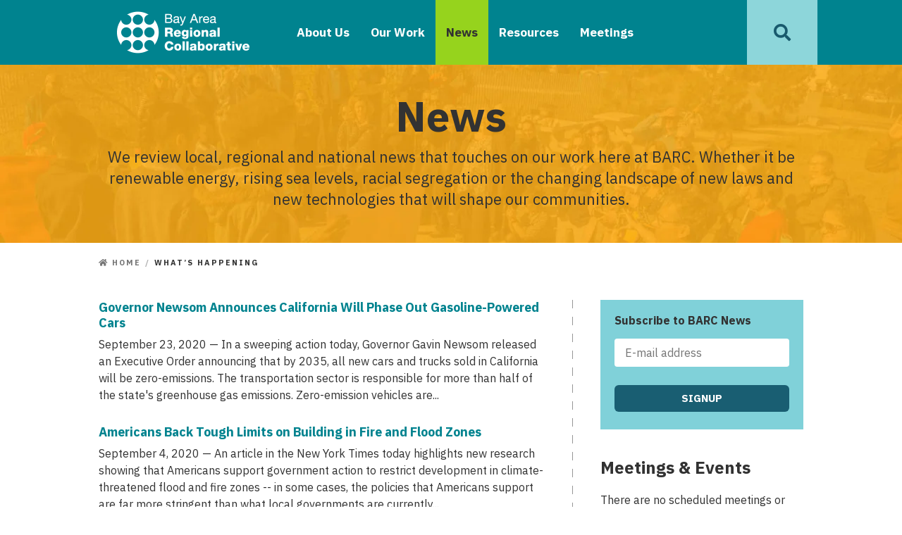

--- FILE ---
content_type: text/html; charset=UTF-8
request_url: https://barc.ca.gov/whats-happening/news?page=20
body_size: 8791
content:
<!DOCTYPE html>
<html lang="en" dir="ltr">
  <head>
    <meta charset="utf-8" />
<noscript><style>form.antibot * :not(.antibot-message) { display: none !important; }</style>
</noscript><link rel="canonical" href="https://barc.ca.gov/whats-happening/news" />
<meta name="google-site-verification" content="UVLHFADGmDuDICuZiehHgdGVd4EBqJGCyEbCIp8AR_Y" />
<meta name="Generator" content="Drupal 10 (https://www.drupal.org)" />
<meta name="MobileOptimized" content="width" />
<meta name="HandheldFriendly" content="true" />
<meta name="viewport" content="width=device-width, initial-scale=1.0" />
<link rel="icon" href="/themes/custom/barc/favicon.ico" type="image/vnd.microsoft.icon" />

    <title>What&#039;s happening | Bay Area Regional Collaborative</title>
    <link rel="stylesheet" media="all" href="/sites/default/files/css/css_L8woq3njQ3YBRPHabgZWvwlO7-c1Q9P2w4zl7W5t8fI.css?delta=0&amp;language=en&amp;theme=barc&amp;include=eJxNjdEOgzAIRX-o2k8ylBLTSYsBuum-fkZnthdyzs0FEijGmSUBD2gW0uETilI8KYm4ucI6zVpywIVycdGptEzNEwsu8Y8DMpjtx67RzZXMYCYL59WsfQUe4QHbFTTRClzeFGhzLm25K18NVkG9UusWfzhgN5cabDenev17FnpZPOdYJXemD1SjVn0" />
<link rel="stylesheet" media="all" href="/sites/default/files/css/css_8FPy_O7RrZ0ZTsCGlEmkFu5lcPhViYUwMMNMeXTfCM0.css?delta=1&amp;language=en&amp;theme=barc&amp;include=eJxNjdEOgzAIRX-o2k8ylBLTSYsBuum-fkZnthdyzs0FEijGmSUBD2gW0uETilI8KYm4ucI6zVpywIVycdGptEzNEwsu8Y8DMpjtx67RzZXMYCYL59WsfQUe4QHbFTTRClzeFGhzLm25K18NVkG9UusWfzhgN5cabDenev17FnpZPOdYJXemD1SjVn0" />

    <script type="application/json" data-drupal-selector="drupal-settings-json">{"path":{"baseUrl":"\/","pathPrefix":"","currentPath":"whats-happening\/news","currentPathIsAdmin":false,"isFront":false,"currentLanguage":"en","currentQuery":{"page":"20"}},"pluralDelimiter":"\u0003","suppressDeprecationErrors":true,"gtag":{"tagId":"UA-124914196-1","consentMode":false,"otherIds":["G-HSZD89JKDZ"],"events":[],"additionalConfigInfo":[]},"ajaxPageState":{"libraries":"[base64]","theme":"barc","theme_token":null},"ajaxTrustedUrl":{"https:\/\/service.govdelivery.com\/accounts\/CAMTC\/subscribers\/qualify?":true,"\/search\/node":true},"data":{"extlink":{"extTarget":false,"extTargetAppendNewWindowDisplay":false,"extTargetAppendNewWindowLabel":"(opens in a new window)","extTargetNoOverride":false,"extNofollow":false,"extTitleNoOverride":false,"extNoreferrer":true,"extFollowNoOverride":false,"extClass":"ext","extLabel":"(link is external)","extImgClass":false,"extSubdomains":false,"extExclude":"","extInclude":"","extCssExclude":"","extCssInclude":"","extCssExplicit":"","extAlert":false,"extAlertText":"This link will take you to an external web site. We are not responsible for their content.","extHideIcons":false,"mailtoClass":"mailto","telClass":"0","mailtoLabel":"(link sends email)","telLabel":"","extUseFontAwesome":false,"extIconPlacement":"append","extPreventOrphan":false,"extFaLinkClasses":"fa fa-external-link","extFaMailtoClasses":"fa fa-envelope-o","extAdditionalLinkClasses":"","extAdditionalMailtoClasses":"","extAdditionalTelClasses":"","extFaTelClasses":"fa fa-phone","allowedDomains":["barc.ca.gov"],"extExcludeNoreferrer":""}},"user":{"uid":0,"permissionsHash":"9938efb6059e42a4d4ae5baed3d617b0a482d77d1b83fea785a8f372f27eceeb"}}</script>
<script src="/sites/default/files/js/js_rDpWAsgmr2HKAcDEQe5ybur3_Hjmyn3cDA-1DZE7fSY.js?scope=header&amp;delta=0&amp;language=en&amp;theme=barc&amp;include=eJxdjFEKAyEMBS_krkeS6EZNa1RMbO3t24VC6f48Zhh4HkawqTQPZZMwqKsYXFqo3u0xZoeyf9Wk1lJBp5Bs-szVd7jBMqzBeRDUjIzX4zP20SIVtCE3weoiLfwPD8Kny3Sgo-iQu76MMAxlrFPsD7cwRRu_AWy-S9o"></script>
<script src="/modules/contrib/google_tag/js/gtag.js?t5xugr"></script>

    <link rel="preconnect" href="https://fonts.gstatic.com">
    <link href="https://fonts.googleapis.com/css2?family=IBM+Plex+Sans:ital,wght@0,400;0,500;0,700;1,400;1,500;1,700&display=swap" rel="stylesheet">
  </head>
  <body class="path-whats-happening">
        <a href="#main-content" class="visually-hidden focusable skip-link">
      Skip to main content
    </a>
    
      <div class="dialog-off-canvas-main-canvas" data-off-canvas-main-canvas>
    
<div id="page-wrapper">
  <div id="page">
    <header id="header" class="header">
      <div class="section container clearfix">
        <a href="/" title="Home" rel="home" class="header-logo">
          <img class="logo" src="/themes/custom/barc/images/barc-logo-rev.png" alt="Bay Area Regional Colaborative logo"/>
        </a>
        
        <div id="header-menu">
            <div class="region region-primary-menu">
    <div id="block-barc-smartmenusblock" class="block block-smartmenus block-smart-menus-block">
  
    
      <div class="smartmenus-block">
  

<nav class="main-nav smartmenus-nav">
  <input id="main-menu-state" class="sm-menu-state" type="checkbox" />
<label class="sm-menu-btn" for="main-menu-state">
  Toggle main menu visibility
  <span class="sm-menu-btn-icon"></span>
</label>

                             <ul id="sm-main-menu"  class="sm-simple sm-horizontal sm sm-main" data-sm-options='{ "markCurrentItem": true, "markCurrentTree": true}'> 
              
                <li class="sm-item item-expanded first">
          <a href="/about-us" title="About Us" class="sm-link" data-drupal-link-system-path="node/6">About Us</a>
                      <ul class="mega-menu sm-nowrap">
                                                                 <li class="sm-item first">
          <a href="/about-us/barc-staff" class="sm-link mega-menu-title" data-drupal-link-system-path="node/466">BARC Staff</a>
                  </li>
                              <li class="sm-item">
          <a href="/about-us/barc-governing-board" class="sm-link mega-menu-title" data-drupal-link-system-path="node/11">Governing Board</a>
                  </li>
                              <li class="sm-item">
          <a href="/about-us/member-agencies" class="sm-link mega-menu-title" data-drupal-link-system-path="node/16">Member Agencies</a>
                  </li>
                              <li class="sm-item last">
          <a href="/about-us/contact-us" class="sm-link mega-menu-title" data-drupal-link-system-path="node/21">Contact Us</a>
                  </li>
            
            </ul>
                  </li>
              
                <li class="sm-item item-expanded">
          <a href="/our-work" class="sm-link" data-drupal-link-system-path="node/76">Our Work</a>
                      <ul class="mega-menu sm-nowrap">
                                                                 <li class="sm-item first">
          <a href="/our-work/resilient-bay-area" class="sm-link mega-menu-title" data-drupal-link-system-path="node/81">Resilient Bay Area</a>
                      <ul class="mega-menu-child">
                                                                 <li class="sm-item first">
          <a href="/our-work/resilient-bay-area/colma-creek-connector" class="sm-link" data-drupal-link-system-path="node/111">Colma Creek Connector</a>
        </li>
                              <li class="sm-item">
          <a href="/our-work/resilient-bay-area/grand-bayway" class="sm-link" data-drupal-link-system-path="node/106">The Grand Bayway</a>
        </li>
                              <li class="sm-item last">
          <a href="/our-work/resilient-bay-area/south-bay-dumbarton-bridge" class="sm-link" data-drupal-link-system-path="node/126">South Bay - Dumbarton Bridge</a>
        </li>
            
            </ul>
                  </li>
                              <li class="sm-item">
          <a href="/our-work/carbon-free-future" class="sm-link mega-menu-title" data-drupal-link-system-path="node/156">Carbon-Free Future</a>
                  </li>
                              <li class="sm-item last">
          <a href="/our-work/past-projects" class="sm-link mega-menu-title" data-drupal-link-system-path="node/903">Past Projects</a>
                      <ul class="mega-menu-child">
                                                                 <li class="sm-item item-expanded first">
          <a href="/our-work/past-projects/what-resilient-design" class="sm-link" data-drupal-link-system-path="node/86">Resilient by Design Challenge</a>
        </li>
                              <li class="sm-item item-expanded">
          <a href="/our-work/past-projects/adapting-rising-tides-art-bay-area" class="sm-link" data-drupal-link-system-path="node/146">Adapting to Rising Tides – ART Bay Area</a>
        </li>
                              <li class="sm-item">
          <a href="/our-work/past-projects/building-decarbonization" class="sm-link" data-drupal-link-system-path="node/161">Building Decarbonization</a>
        </li>
                              <li class="sm-item">
          <a href="/our-work/past-projects/community-air-protection" class="sm-link" data-drupal-link-system-path="node/166">Community Air Protection</a>
        </li>
                              <li class="sm-item last">
          <a href="/our-work/past-projects/model-solar-ordinance-toolkit" class="sm-link" data-drupal-link-system-path="node/171">Model Solar Ordinance Toolkit</a>
        </li>
            
            </ul>
                  </li>
            
            </ul>
                  </li>
              
                <li class="sm-item">
          <a href="/whats-happening/news" class="sm-link is-active" data-drupal-link-system-path="whats-happening/news" aria-current="page">News</a>
                  </li>
              
                <li class="sm-item">
          <a href="/tools-and-resources" class="sm-link" data-drupal-link-system-path="tools-and-resources">Resources</a>
                  </li>
              
                <li class="sm-item item-expanded last">
          <a href="/whats-happening/meetings" class="sm-link" data-drupal-link-system-path="whats-happening/meetings">Meetings</a>
                      <ul class="mega-menu sm-nowrap">
                                                                 <li class="sm-item first last">
          <a href="/whats-happening/meetings/live-webcasts" class="sm-link mega-menu-title" data-drupal-link-system-path="node/561">Live Webcasts</a>
                  </li>
            
            </ul>
                  </li>
            </ul>
           </nav>


</div>


  </div>

  </div>

        </div>
        <button id="mobile-menu-trigger" aria-controls="header-menu-mobile" aria-expanded="false">
          <span class="sr-only">Toggle navigation</span>
          <span class="fas fa-bars"></span></button>
        <button id="header-search-trigger">
          <span class="sr-only">Toggle Search</span></button>
      </div>
    </header>
    <div class="header-search-wrapper collapsed">
      <div class="container">
        <div class="header-search">
            <div class="region region-header-search">
    <div class="search-block-form block block-search container-inline" data-drupal-selector="search-block-form" id="block-searchform" role="search">
  
    
      <form action="/search/node" method="get" id="search-block-form" accept-charset="UTF-8">
  <div class="js-form-item form-item js-form-type-search form-type-search js-form-item-keys form-item-keys form-no-label">
      <label for="edit-keys" class="visually-hidden">Search</label>
        <input title="Enter the terms you wish to search for." data-drupal-selector="edit-keys" type="search" id="edit-keys" name="keys" value="" size="15" maxlength="128" class="form-search" />

        </div>
<input data-drupal-selector="edit-protect-form-flood-control" type="hidden" name="protect_form_flood_control" value="protect_form_flood_control" />
<div data-drupal-selector="edit-actions" class="form-actions js-form-wrapper form-wrapper" id="edit-actions--2jSMd5w3rk0"><input data-drupal-selector="search-block-form-submit" type="submit" id="search_block_form-submit" value="Search" class="button js-form-submit form-submit" />
</div>

</form>

  </div>

  </div>

          <span class="fas fa-search"></span>
        </div>
      </div>
    </div>

    <div id="header-menu-mobile" class="collapsed">
        <div class="region region-mobile-menu">
    <nav aria-labelledby="block-mainnavigation-menu" id="block-mainnavigation" class="block block-menu navigation menu--main">
            
  <div class="visually-hidden" id="block-mainnavigation-menu">Main navigation</div>
  

        
              <ul class="menu">
                    <li class="menu-item menu-item--expanded dropdown" aria-expanded="false" >
        <a href="/about-us" title="About Us" data-drupal-link-system-path="node/6">About Us</a>
                  <button class="dropdown-icon" aria-label="expand children"></button>
                        <ul class="menu dropdown-menu">
                    <li class="menu-item" >
        <a href="/about-us/barc-staff" data-drupal-link-system-path="node/466">BARC Staff</a>
              </li>
                <li class="menu-item" >
        <a href="/about-us/barc-governing-board" data-drupal-link-system-path="node/11">Governing Board</a>
              </li>
                <li class="menu-item" >
        <a href="/about-us/member-agencies" data-drupal-link-system-path="node/16">Member Agencies</a>
              </li>
                <li class="menu-item" >
        <a href="/about-us/contact-us" data-drupal-link-system-path="node/21">Contact Us</a>
              </li>
        </ul>
  
              </li>
                <li class="menu-item menu-item--expanded dropdown" aria-expanded="false" >
        <a href="/our-work" data-drupal-link-system-path="node/76">Our Work</a>
                  <button class="dropdown-icon" aria-label="expand children"></button>
                        <ul class="menu dropdown-menu">
                    <li class="menu-item menu-item--expanded dropdown" aria-expanded="false" >
        <a href="/our-work/resilient-bay-area" data-drupal-link-system-path="node/81">Resilient Bay Area</a>
                  <button class="dropdown-icon" aria-label="expand children"></button>
                        <ul class="menu dropdown-menu">
                    <li class="menu-item" >
        <a href="/our-work/resilient-bay-area/colma-creek-connector" data-drupal-link-system-path="node/111">Colma Creek Connector</a>
              </li>
                <li class="menu-item" >
        <a href="/our-work/resilient-bay-area/grand-bayway" data-drupal-link-system-path="node/106">The Grand Bayway</a>
              </li>
                <li class="menu-item" >
        <a href="/our-work/resilient-bay-area/south-bay-dumbarton-bridge" data-drupal-link-system-path="node/126">South Bay - Dumbarton Bridge</a>
              </li>
        </ul>
  
              </li>
                <li class="menu-item" >
        <a href="/our-work/carbon-free-future" data-drupal-link-system-path="node/156">Carbon-Free Future</a>
              </li>
                <li class="menu-item menu-item--expanded dropdown" aria-expanded="false" >
        <a href="/our-work/past-projects" data-drupal-link-system-path="node/903">Past Projects</a>
                  <button class="dropdown-icon" aria-label="expand children"></button>
                        <ul class="menu dropdown-menu">
                    <li class="menu-item menu-item--collapsed dropdown" >
        <a href="/our-work/past-projects/what-resilient-design" data-drupal-link-system-path="node/86">Resilient by Design Challenge</a>
              </li>
                <li class="menu-item menu-item--collapsed dropdown" >
        <a href="/our-work/past-projects/adapting-rising-tides-art-bay-area" data-drupal-link-system-path="node/146">Adapting to Rising Tides – ART Bay Area</a>
              </li>
                <li class="menu-item" >
        <a href="/our-work/past-projects/building-decarbonization" data-drupal-link-system-path="node/161">Building Decarbonization</a>
              </li>
                <li class="menu-item" >
        <a href="/our-work/past-projects/community-air-protection" data-drupal-link-system-path="node/166">Community Air Protection</a>
              </li>
                <li class="menu-item" >
        <a href="/our-work/past-projects/model-solar-ordinance-toolkit" data-drupal-link-system-path="node/171">Model Solar Ordinance Toolkit</a>
              </li>
        </ul>
  
              </li>
        </ul>
  
              </li>
                <li class="menu-item" >
        <a href="/whats-happening/news" data-drupal-link-system-path="whats-happening/news" class="is-active" aria-current="page">News</a>
              </li>
                <li class="menu-item" >
        <a href="/tools-and-resources" data-drupal-link-system-path="tools-and-resources">Resources</a>
              </li>
                <li class="menu-item menu-item--expanded dropdown" aria-expanded="false" >
        <a href="/whats-happening/meetings" data-drupal-link-system-path="whats-happening/meetings">Meetings</a>
                  <button class="dropdown-icon" aria-label="expand children"></button>
                        <ul class="menu dropdown-menu">
                    <li class="menu-item" >
        <a href="/whats-happening/meetings/live-webcasts" data-drupal-link-system-path="node/561">Live Webcasts</a>
              </li>
        </ul>
  
              </li>
        </ul>
  


  </nav>

  </div>

    </div>


                    
          <div class="highlighted">
        <aside class="container section clearfix">
            <div class="region region-highlighted">
    <div data-drupal-messages-fallback class="hidden"></div>

  </div>

        </aside>
      </div>
            <div id="main-wrapper" class="layout-main-wrapper clearfix">
      <div id="main-content" class="layout-main clearfix">
        
        <main id="content" class="column main-content">
          <section class="section">
              <div class="region region-content">
      <div class="system-block">
          <div class="page-news">

  <div class="l-barc-news-header header-bg">

    <div class="container">
      <div class="row">
        <div class="col-md-12 barc-layouts-header">
          <h1>News</h1>
          <div class="block block-block-content block-block-content158fca97-b10a-4ddb-a99c-dcbdf28a2e15">
  
    
      
            <div class="clearfix text-formatted field field--body field__item"><p>We review local, regional and national news that touches on our work here at BARC. Whether it be renewable energy, rising sea levels, racial segregation or the changing landscape of new laws and new technologies that will shape our communities.</p></div>
      
  </div>

        </div>
      </div>
    </div>
  </div>
  <!-- /.l-home-upper -->

  <div class="block block-system block-system-breadcrumb-block">
  
    
        <div class="container">
    <nav class="breadcrumb" role="navigation" aria-labelledby="system-breadcrumb">
      <h2 id="system-breadcrumb" class="visually-hidden">You are here</h2>
      <ol>
                                <li>
            <a href="/">Home</a>
          </li>
                                                    <li>
              <span>What’s Happening</span>
            </li>
                              </ol>
    </nav>
  </div>

  </div>


  <div class="l-barc-news-columns">
    <div class="container">
      <div class="row">
        <div class="col-md-8 barc-layouts-content">
          <div class="views-element-container block block-views block-views-blocknews-whats-happening">
  
    
      <div><div class="view view-news view-id-news view-display-id-whats_happening js-view-dom-id-d7503db72e507bca9c9520f81b11e26926839ff5a06a2d994165e207e67495de">
  
    
      
      <div class="view-content">
          <div class="views-row"><div class="views-field views-field-field-featured-image"><div class="field-content"></div></div><div class="views-field views-field-title"><h3 class="field-content"><a href="/whats-happening/news/governor-newsom-announces-california-will-phase-out-gasoline-powered-cars" hreflang="en">Governor Newsom Announces California Will Phase Out Gasoline-Powered Cars</a></h3></div><div class="views-field views-field-body"><div class="field-content">September 23, 2020 &mdash;   In a sweeping action today, Governor Gavin Newsom released an Executive Order announcing that by 2035, all new cars and trucks sold in California will be zero-emissions. The transportation sector is responsible for more than half of the state's greenhouse gas emissions. Zero-emission vehicles are...

</div></div></div>
    <div class="views-row"><div class="views-field views-field-field-featured-image"><div class="field-content"></div></div><div class="views-field views-field-title"><h3 class="field-content"><a href="/whats-happening/news/americans-back-tough-limits-building-fire-and-flood-zones" hreflang="en">Americans Back Tough Limits on Building in Fire and Flood Zones</a></h3></div><div class="views-field views-field-body"><div class="field-content">September 4, 2020 &mdash;   An article in the New York Times today highlights new research showing that Americans support government action to restrict development in climate-threatened flood and fire zones -- in some cases, the policies that Americans support are far more stringent than what local governments are currently...

</div></div></div>
    <div class="views-row"><div class="views-field views-field-field-featured-image"><div class="field-content"></div></div><div class="views-field views-field-title"><h3 class="field-content"><a href="/whats-happening/news/service-economy-meltdown" hreflang="en">The Service Economy Meltdown</a></h3></div><div class="views-field views-field-body"><div class="field-content">September 4, 2020 &mdash;   An article in the New York Times today highlights the economic impact that remote work could have on service industries, which are dependent upon white-collar office workers for business. In cities in particular, the service economy sustains tens of millions of workers without college degrees. As...

</div></div></div>
    <div class="views-row"><div class="views-field views-field-field-featured-image"><div class="field-content"></div></div><div class="views-field views-field-title"><h3 class="field-content"><a href="/whats-happening/news/working-anywhere-possible-not-sustainable" hreflang="en">Working from ‘anywhere’ is possible—but not sustainable</a></h3></div><div class="views-field views-field-body"><div class="field-content">September 3, 2020 &mdash;   An article in Fast Company argues that while technology has made working from anywhere possible, breakthroughs in innovation are still more likely to occur in larger cities, which offer larger and more diverse populations, more varied thinking, and access to cultural and academic institutions. While...

</div></div></div>
    <div class="views-row"><div class="views-field views-field-field-featured-image"><div class="field-content"></div></div><div class="views-field views-field-title"><h3 class="field-content"><a href="/whats-happening/news/wildfires-hasten-another-climate-crisis-homeowners-who-cant-get-insurance" hreflang="en">Wildfires Hasten Another Climate Crisis: Homeowners Who Can’t Get Insurance</a></h3></div><div class="views-field views-field-body"><div class="field-content">September 2, 2020 &mdash;   An article in the New York Times today highlights how in the face of more frequent and severe wildfires, home insurers are retreating from fire-prone areas, leaving homeowners at risk and and potentially devastating the housing market if homes become uninsurable. This creates a complex dilemma for...

</div></div></div>

    </div>
  
        <nav class="pager" role="navigation" aria-labelledby="pagination-heading">
    <h4 id="pagination-heading" class="visually-hidden">Pagination</h4>
    <ul class="pager__items js-pager__items">
                    <li class="pager__item pager__item--first">
          <a href="?page=0" title="Go to first page">
            <span class="visually-hidden">First page</span>
            <span aria-hidden="true">« First</span>
          </a>
        </li>
                          <li class="pager__item pager__item--previous">
          <a href="?page=19" title="Go to previous page" rel="prev">
            <span class="visually-hidden">Previous page</span>
            <span aria-hidden="true">‹ Previous</span>
          </a>
        </li>
                          <li class="pager__item pager__item--ellipsis" role="presentation">&hellip;</li>
                          <li class="pager__item">
                                          <a href="?page=16" title="Go to page 17">
            <span class="visually-hidden">
              Page
            </span>17</a>
        </li>
              <li class="pager__item">
                                          <a href="?page=17" title="Go to page 18">
            <span class="visually-hidden">
              Page
            </span>18</a>
        </li>
              <li class="pager__item">
                                          <a href="?page=18" title="Go to page 19">
            <span class="visually-hidden">
              Page
            </span>19</a>
        </li>
              <li class="pager__item">
                                          <a href="?page=19" title="Go to page 20">
            <span class="visually-hidden">
              Page
            </span>20</a>
        </li>
              <li class="pager__item is-active">
                                          <a href="?page=20" title="Current page" aria-current="page">
            <span class="visually-hidden">
              Current page
            </span>21</a>
        </li>
              <li class="pager__item">
                                          <a href="?page=21" title="Go to page 22">
            <span class="visually-hidden">
              Page
            </span>22</a>
        </li>
              <li class="pager__item">
                                          <a href="?page=22" title="Go to page 23">
            <span class="visually-hidden">
              Page
            </span>23</a>
        </li>
              <li class="pager__item">
                                          <a href="?page=23" title="Go to page 24">
            <span class="visually-hidden">
              Page
            </span>24</a>
        </li>
              <li class="pager__item">
                                          <a href="?page=24" title="Go to page 25">
            <span class="visually-hidden">
              Page
            </span>25</a>
        </li>
                          <li class="pager__item pager__item--ellipsis" role="presentation">&hellip;</li>
                          <li class="pager__item pager__item--next">
          <a href="?page=21" title="Go to next page" rel="next">
            <span class="visually-hidden">Next page</span>
            <span aria-hidden="true">Next ›</span>
          </a>
        </li>
                          <li class="pager__item pager__item--last">
          <a href="?page=32" title="Go to last page">
            <span class="visually-hidden">Last page</span>
            <span aria-hidden="true">Last »</span>
          </a>
        </li>
          </ul>
  </nav>

          </div>
</div>

  </div>

        </div>
        <div class="col-md-4 barc-layouts-sidebar">
          <div class="block block-govdelivery-signup block-govdelivery-signup-block">
  
      <h2>Subscribe to BARC News</h2>
    
      <form class="govdelivery-signup" data-drupal-selector="govdelivery-signup" action="https://service.govdelivery.com/accounts/CAMTC/subscribers/qualify?" method="post" id="govdelivery-signup" accept-charset="UTF-8">
  <div class="form-items">
  <div class="js-form-item form-item js-form-type-email form-type-email js-form-item-email form-item-email">
      <label for="edit-email" class="js-form-required form-required">E-mail address</label>
        <input placeholder="E-mail address" aria-label="Enter your email address" data-drupal-selector="edit-email" type="email" id="edit-email" name="email" value="" size="25" maxlength="250" class="form-email required" required="required" aria-required="true" />

        </div>

  <input data-drupal-selector="edit-submit" type="submit" id="edit-submit" name="op" value="Signup" class="button js-form-submit form-submit" />

</div>
<input autocomplete="off" data-drupal-selector="form-45d25jufbph-xv0ifleoz-ia8z63kjl3tmvj-ic362i" type="hidden" name="form_build_id" value="form-45d25jUfbph-xv0IFLeOZ-ia8z63kjL3TmVJ-Ic362I" />


<input data-drupal-selector="edit-govdelivery-signup" type="hidden" name="form_id" value="govdelivery_signup" />


</form>

  </div>
<div class="views-element-container block block-views block-views-blockmeetings-sidebar">
  
      <h2>Meetings &amp; Events</h2>
    
      <div><div class="view view-meetings view-id-meetings view-display-id-sidebar js-view-dom-id-a47496ee2f2f3e952e72565ce66ae2aa175be5fc3ac587dae2fe67cecd33aa56">
  
    
      
      <div class="view-empty">
      There are no scheduled meetings or events at this time.
    </div>
  
          </div>
</div>

  </div>

        </div>
      </div>
    </div>
  </div>
  <!-- /.l-barc-home-news-events -->

</div>

      </div>

  </div>

          </section>
        </main>
      </div>
    </div>
    <footer class="site-footer">
      <div class="container">
        <div class="row">
          <div class="col-lg-3">
            <div class="footer-logo">
              <a href="/" title="Home" rel="home" id="logo">
                <img src="/themes/custom/barc/images/barc-logo-rev.png" alt="BARC Logo"/>
              </a>
            </div>
          </div>
          <div class="col-lg-9"></div>
        </div>
        <div class="row">
          <div class="col-lg-9 order-lg-2">
              <div class="region region-footer-menu">
    <nav aria-labelledby="block-mainnavigation-2-menu" id="block-mainnavigation-2" class="block block-menu navigation menu--main">
            
  <h2 class="visually-hidden" id="block-mainnavigation-2-menu">Main navigation</h2>
  

        
                <ul class="menu menu--level-1">
                    <li class="menu-item menu-item--expanded">
        <a href="/about-us" title="About Us" data-drupal-link-system-path="node/6">About Us</a>
                                  <ul class="menu">
                    <li class="menu-item">
        <a href="/about-us/barc-staff" data-drupal-link-system-path="node/466">BARC Staff</a>
              </li>
                <li class="menu-item">
        <a href="/about-us/barc-governing-board" data-drupal-link-system-path="node/11">Governing Board</a>
              </li>
                <li class="menu-item">
        <a href="/about-us/member-agencies" data-drupal-link-system-path="node/16">Member Agencies</a>
              </li>
                <li class="menu-item">
        <a href="/about-us/contact-us" data-drupal-link-system-path="node/21">Contact Us</a>
              </li>
        </ul>
  
              </li>
                <li class="menu-item menu-item--expanded">
        <a href="/our-work" data-drupal-link-system-path="node/76">Our Work</a>
                                  <ul class="menu">
                    <li class="menu-item menu-item--collapsed">
        <a href="/our-work/resilient-bay-area" data-drupal-link-system-path="node/81">Resilient Bay Area</a>
              </li>
                <li class="menu-item">
        <a href="/our-work/carbon-free-future" data-drupal-link-system-path="node/156">Carbon-Free Future</a>
              </li>
                <li class="menu-item menu-item--collapsed">
        <a href="/our-work/past-projects" data-drupal-link-system-path="node/903">Past Projects</a>
              </li>
        </ul>
  
              </li>
                <li class="menu-item">
        <a href="/whats-happening/news" data-drupal-link-system-path="whats-happening/news" class="is-active" aria-current="page">News</a>
              </li>
                <li class="menu-item">
        <a href="/tools-and-resources" data-drupal-link-system-path="tools-and-resources">Resources</a>
              </li>
                <li class="menu-item menu-item--expanded">
        <a href="/whats-happening/meetings" data-drupal-link-system-path="whats-happening/meetings">Meetings</a>
                                  <ul class="menu">
                    <li class="menu-item">
        <a href="/whats-happening/meetings/live-webcasts" data-drupal-link-system-path="node/561">Live Webcasts</a>
              </li>
        </ul>
  
              </li>
        </ul>
  


  </nav>

  </div>

          </div>
          <div class="col-lg-3 order-lg-1">
            <div class="footer-legal">
              <p>Copyright © 2025&nbsp;Bay Area Regional Collaborative. All&nbsp;rights&nbsp;reserved.</p>
                <div class="region region-footer">
    <div id="block-footerlinks" class="block block-block-content block-block-content74dd7e50-3fc8-428d-977f-7b6ad6e75a74">
  
    
      
            <div class="clearfix text-formatted field field--body field__item"><ul>
<li>Legal Notices</li>
<li><a href="/terms-of-use">Terms of Use</a></li>
<li><a href="/privacy-policy">Privacy Policy</a></li>
</ul></div>
      
  </div>

  </div>

            </div>
          </div>
        </div>
      </div>
    </footer>
  </div>
</div>

  </div>

    
    <script src="/sites/default/files/js/js_Jjdu0wg8YQnF_JlSEjW8lDKBDEeq0Btaxh_d7E9J0mE.js?scope=footer&amp;delta=0&amp;language=en&amp;theme=barc&amp;include=eJxdjFEKAyEMBS_krkeS6EZNa1RMbO3t24VC6f48Zhh4HkawqTQPZZMwqKsYXFqo3u0xZoeyf9Wk1lJBp5Bs-szVd7jBMqzBeRDUjIzX4zP20SIVtCE3weoiLfwPD8Kny3Sgo-iQu76MMAxlrFPsD7cwRRu_AWy-S9o"></script>

  </body>
</html>
